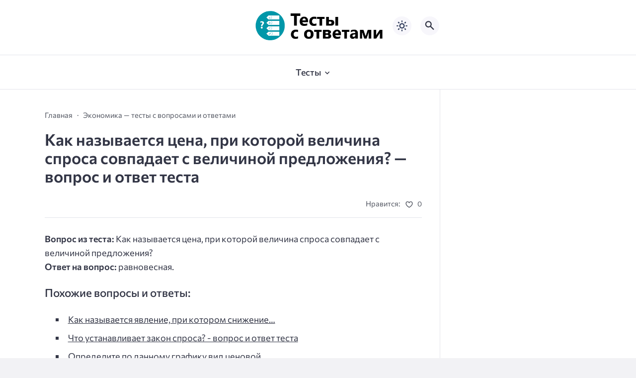

--- FILE ---
content_type: text/json; charset=utf-8
request_url: https://sjsmartcontent.ru/wns/top2
body_size: 219
content:
{"pluginData":[],"brandingProfile":null,"pagehash":"8a46243b478f04f2c2b774998ab67e43","pc":["82","33"],"isBranding":false,"isOmnipage":false,"wnid":"4c39c692a64690f12aec1f9d8c448efd","top":[],"bcase":1,"st":false,"links":[],"recommended":null,"ed":[]}